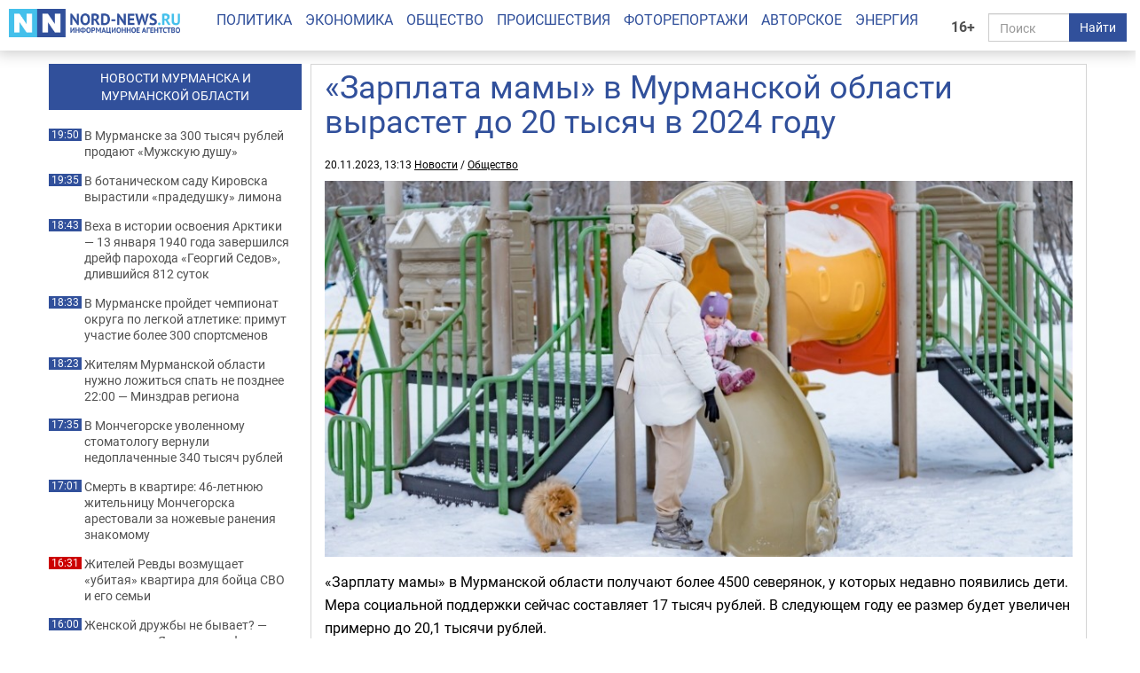

--- FILE ---
content_type: text/html; charset=UTF-8
request_url: https://nord-news.ru/news/2023/11/20/?newsid=160784
body_size: 7366
content:
<!doctype html>
<html lang="ru" prefix="og: http://ogp.me/ns# article: http://ogp.me/ns/article#">
<head>
  <meta charset="utf-8">
  <meta http-equiv="X-UA-Compatible" content="IE=edge">
  <meta name="viewport" content="width=device-width, initial-scale=1.0">
	<link rel="preload" href="/templates/fonts/roboto-regular.woff2" as="font" type="font/woff2" crossorigin>
	<link rel="preload" href="/templates/fonts/roboto-bold.woff2" as="font" type="font/woff2" crossorigin>
	<link rel="preload" href="/templates/fonts/roboto-italic.woff2" as="font" type="font/woff2" crossorigin>
  
  <link rel="canonical" href="https://nord-news.ru/news/2023/11/20/?newsid=160784">
  <link rel="icon" href="/favicon.ico">
  <link rel="icon" type="image/png" sizes="192x192" href="/android-icon-192x192.png">
  <link rel="icon" type="image/png" sizes="32x32" href="/favicon-32x32.png">
  <link rel="icon" type="image/png" sizes="96x96" href="/favicon-96x96.png">
  <link rel="icon" type="image/png" sizes="16x16" href="/favicon-16x16.png">
  <link rel="apple-touch-icon" sizes="57x57" href="/apple-icon-57x57.png">
  <link rel="apple-touch-icon" sizes="60x60" href="/apple-icon-60x60.png">
  <link rel="apple-touch-icon" sizes="72x72" href="/apple-icon-72x72.png">
  <link rel="apple-touch-icon" sizes="76x76" href="/apple-icon-76x76.png">
  <link rel="apple-touch-icon" sizes="114x114" href="/apple-icon-114x114.png">
  <link rel="apple-touch-icon" sizes="120x120" href="/apple-icon-120x120.png">
  <link rel="apple-touch-icon" sizes="144x144" href="/apple-icon-144x144.png">
  <link rel="apple-touch-icon" sizes="152x152" href="/apple-icon-152x152.png">
  <link rel="apple-touch-icon" sizes="180x180" href="/apple-icon-180x180.png">
  <link rel="manifest" href="/manifest.json">
  <meta name="msapplication-TileColor" content="#ffffff">
  <meta name="msapplication-TileImage" content="/ms-icon-144x144.png">
  <meta name="theme-color" content="#ffffff">
  <title>«Зарплата мамы» в Мурманской области вырастет до 20 тысяч в 2024 году - Все новости - Новости Мурманска и Мурманской области - ИА Nord-News</title>
  <meta name="description" content="Свежая и актуальная информация из Мурманска и Мурманской области. Новости экономики, политики, общества, происшествия, фоторепортажи, авторские аналитические материалы, интервью и комментарии. Информационное агентство Nord-News - новости Мурманска и Мурманской области. Политика, экономика, общество, происшествия, фоторепортажи, авторские аналитические материалы, интервью и комментарии.">
  <meta name="keywords" content="">
  <meta name="news_keywords" content="">
  <meta name="robots" content="max-image-preview:large">
  
  <meta property="og:url" content="https://nord-news.ru/news/2023/11/20/?newsid=160784">
<meta property="og:type" content="article">
<meta property="og:title" content="«Зарплата мамы» в Мурманской области вырастет до 20 тысяч в 2024 году">
<meta property="og:description" content="">
<meta property="og:image" content="https://nord-news.ru/img/newsimages/20231120/1_fc632be0444e.jpg">
<meta property="og:image:type" content="image/jpeg">
<meta property="og:image:width" content="894">
<meta property="og:image:height" content="450">
<meta property="article:published_time" content="2023-11-20T13:13:00+03:00">
<meta property="article:modified_time" content="2023-11-20T13:13:00+03:00">
<meta property="article:section" content="Новости">
<meta property="article:publisher" content="https://nord-news.ru/">
<meta property="twitter:card" content="summary">
<meta property="twitter:site" content="@nordnewsru">
<meta property="twitter:creator" content="@nordnewsru">
<meta property="twitter:url" content="https://nord-news.ru/news/2023/11/20/?newsid=160784">
<meta property="twitter:title" content="«Зарплата мамы» в Мурманской области вырастет до 20 тысяч в 2024 году">
<meta property="twitter:description" content="">
<meta property="twitter:image" content="https://nord-news.ru/img/newsimages/20231120/1_fc632be0444e.jpg">
<meta property="twitter:domain" content="nord-news.ru">
<meta property="og:site_name" content="ИА Nord-News">
  
      <script type="application/ld+json">
      [
        {
          "@context": "http://schema.org",
          "@type": "WebSite",
          "url": "https://nord-news.ru",
          "name": "ИА Nord-News",
          "potentialAction": {
            "@type": "SearchAction",
            "target": "https://nord-news.ru/search/?stext={query}",
            "query-input": "required name=query"
          }
        },
        
        {
          "@context": "http://schema.org",
          "@type": "NewsArticle",
          "mainEntityOfPage": "https://nord-news.ru/news/2023/11/20/?newsid=160784",
          "headline": "«Зарплата мамы» в Мурманской области вырастет до 20 тысяч в 2024 году",
          "datePublished": "2023-11-20T13:13:00+03:00",
          "dateModified": "2023-11-20T13:13:00+03:00",
          "description": "",
      
          "publisher": {
            "@type": "Organization",
            "name": "Информационное агентство Nord-News",
            "logo": {
              "@type": "ImageObject",
              "url": "https://nord-news.ru/img/logo.png",
              "width": 300,
              "height": 50
            }
          },
          "image": {
            "@type": "ImageObject",
            "url": "https://nord-news.ru/img/newsimages/20231120/1_fc632be0444e.jpg",
            "width": 894,
            "height": 450
          }
        }
      
      ]
      </script>
    
  <link rel="stylesheet" href="/templates/css2/bootstrap.min.css">
  <link rel="stylesheet" href="/templates/css2/main.css?v=2025051803">
  
  <script>(function(m,e,t,r,i,k,a){m[i]=m[i]||function(){(m[i].a=m[i].a||[]).push(arguments)};m[i].l=1*new Date();for(var j=0;j<document.scripts.length;j++){if(document.scripts[j].src===r){return;}}k=e.createElement(t),a=e.getElementsByTagName(t)[0],k.async=1,k.src=r,a.parentNode.insertBefore(k,a)})(window,document,"script","https://mc.yandex.ru/metrika/tag.js","ym");ym(19366834,"init",{clickmap:true,trackLinks:true,accurateTrackBounce:true,webvisor:true});</script>
</head>
<body>
  
  
  <div class="container-fluid" id="top" data-spy="affix" data-offset-top="65">
    <div class="row">
      <div class="col-lg-2 col-md-3 col-sm-4 col-xs-6" id="logo">
        <a href="/"><img src="/img2/logo.png" class="img-responsive" width="300" height="50" alt="ИА Nord-News" srcset="/img2/logo@2x.png 2x, /img2/logo@3x.png 3x"></a>
      </div>
      <div class="col-lg-2 col-md-3 col-sm-6 col-xs-6" id="right">
        <div class="row">
          <div class="col-lg-2 col-md-2 col-sm-2 col-xs-2" style="padding:0">
            <div class="age-mark">16+</div>
          </div>
          <div class="col-lg-10 col-md-10 col-sm-10 col-xs-10">
            <form id="search" action="/search/" method="get">
              <div class="input-group">
                <input type="text" name="text" class="form-control" placeholder="Поиск">
                <span class="input-group-btn">
                  <button class="btn btn-default" type="submit">Найти</button>
                </span>
              </div>
            </form>
          </div>
        </div>
      </div>
      <div class="col-lg-8 col-md-12 col-sm-12 col-xs-12" id="menu">
        <ul class="nav nav-pills">
          <li><a href="/politics/">Политика</a></li><li><a href="/economics/">Экономика</a></li><li><a href="/society/">Общество</a></li><li><a href="/accidents/">Происшествия</a></li><li><a href="/photo/">Фоторепортажи</a></li><li><a href="/topic/">Авторское</a></li><li><a href="/energo/">Энергия</a></li>
        </ul>
      </div>
    </div>
  </div>
  <div class="container" id="page">
    <div class="row top-banners" style="text-align:center;justify-items:center;">
      <div id="adfox_173452348339565440"></div>
    </div>
    <div class="row">
        <div class="col-md-9 col-md-push-3" id="news-right">
          <div class="row news-block" itemscope itemtype="http://schema.org/NewsArticle">
      
        <div class="main-content-img">
          <div class="col-md-12 col-sm-11" id="news-title"><h1 itemprop="headline">«Зарплата мамы» в Мурманской области вырастет до 20 тысяч в 2024 году</h1></div>
          <div class="news-datetime col-md-12 col-sm-12">20.11.2023, 13:13 <a href="https://nord-news.ru/">Новости</a> / <a href="https://nord-news.ru/society/">Общество</a></div>
      
          <div class="col-md-12">
            <div class="photo-container" itemprop="image" itemscope itemtype="https://schema.org/ImageObject">
              <picture>
                <source media="(max-width: 400px)" srcset="/w400/img/newsimages/20231120/1_fc632be0444e.jpg.webp">
                <source media="(max-width: 480px)" srcset="/w480/img/newsimages/20231120/1_fc632be0444e.jpg.webp">
                <source media="(max-width: 576px)" srcset="/w576/img/newsimages/20231120/1_fc632be0444e.jpg.webp">
                <source media="(max-width: 640px)" srcset="/w640/img/newsimages/20231120/1_fc632be0444e.jpg.webp">
                <source media="(max-width: 767px)" srcset="/w768/img/newsimages/20231120/1_fc632be0444e.jpg.webp">
                <source media="(max-width: 1199px)" srcset="/w720/img/newsimages/20231120/1_fc632be0444e.jpg.webp">
                <source media="(min-width: 1200px)" srcset="/w900/img/newsimages/20231120/1_fc632be0444e.jpg.webp">
                <img class="img-responsive" src="/img/newsimages/20231120/1_fc632be0444e.jpg.webp" width="1200" height="675" alt="" loading="lazy" itemprop="url contentUrl">
              </picture>
              <meta itemprop="width" content="894">
              <meta itemprop="height" content="450">
            </div>
          </div>
        </div>
      <div class="clearfix visible-xs-block"></div>
      <div class="col-md-12" id="news-text" itemprop="articleBody">
    <p>&laquo;Зарплату мамы&raquo; в Мурманской области получают более 4500 северянок, у которых недавно появились дети. Мера социальной поддержки сейчас составляет 17 тысяч рублей. В следующем году ее размер будет увеличен примерно до 20,1 тысячи рублей.</p>
<p>- Выплата привязана к величине прожиточного минимума и растет вместе с ним. И с 1 января 2024 года, так как президент России поручил увеличить МРОТ на 18,5%, соответственно, и &laquo;Зарплата мамы&raquo; так же подрастет, - сообщил сегодня на оперативном совещании в правительстве губернатор Андрей Чибис.</p>
<p>Для недавно родивших и беременных северянок также действует такая мера поддержки, как компенсация расходов на дорогу к медучреждению.&nbsp;</p>
<p>Мера поддержки распространяется на все виды транспортных средств, включая такси и личный автомобиль. Размер компенсации составляет от 700 до 9 000 рублей в зависимости от удаленности населённого пункта от заполярной столицы. В этом году ею воспользовались 2000 женщин.</p>
<p>При рождении тройни в Мурманской области семья имеет право на единовременную выплату в 1 млн рублей.&nbsp;</p>
<p><a href="https://nord-news.ru/news/2023/11/20/?newsid=160767" target="_blank">Напомним</a>, в преддверии Дня матери в Заполярье наградят 27 многодетных северянок.&nbsp;</p>
<p style="text-align: right;"><em>Фото: Екатерина Громова</em></p>
<p>Сейчас также читают: <a href="https://nord-news.ru/news/2023/11/20/?newsid=160783" target="_blank">Финляндия не исключает закрытия КПП на границе с Мурманской областью</a></p></div>
</div><div id="other-news" class="row other-news"><h2>Другие новости за сегодня</h2>
      <div class="col-md-4 col-sm-6 col-xs-6 photo-1x1">
        <div class="photo-container">
          <a href="/news/2026/01/13/?newsid=208915">
            <picture>
              <source media="(max-width: 400px)" srcset="/w400/img/newsimages/20260113/1_7cd7e6305c1b.jpg.webp">
              <source media="(max-width: 480px)" srcset="/w480/img/newsimages/20260113/1_7cd7e6305c1b.jpg.webp">
              <source media="(max-width: 576px)" srcset="/w576/img/newsimages/20260113/1_7cd7e6305c1b.jpg.webp">
              <source media="(max-width: 640px)" srcset="/w640/img/newsimages/20260113/1_7cd7e6305c1b.jpg.webp">
              <source media="(max-width: 767px)" srcset="/w768/img/newsimages/20260113/1_7cd7e6305c1b.jpg.webp">
              <source media="(max-width: 1199px)" srcset="/w720/img/newsimages/20260113/1_7cd7e6305c1b.jpg.webp">
              <source media="(min-width: 1200px)" srcset="/w900/img/newsimages/20260113/1_7cd7e6305c1b.jpg.webp">                
              <img src="/img/newsimages/20260113/1_7cd7e6305c1b.jpg.webp" alt="" width="900" height="506" loading="lazy">
            </picture>
            <div class="photo-container-title">В Мурманске за 300 тысяч рублей продают «Мужскую душу»</div>
          </a>
        </div>
      </div>
    
      <div class="col-md-4 col-sm-6 col-xs-6 photo-1x1">
        <div class="photo-container">
          <a href="/news/2026/01/13/?newsid=208912">
            <picture>
              <source media="(max-width: 400px)" srcset="/w400/img/newsimages/20260113/1_2f9e4cb07946.jpg.webp">
              <source media="(max-width: 480px)" srcset="/w480/img/newsimages/20260113/1_2f9e4cb07946.jpg.webp">
              <source media="(max-width: 576px)" srcset="/w576/img/newsimages/20260113/1_2f9e4cb07946.jpg.webp">
              <source media="(max-width: 640px)" srcset="/w640/img/newsimages/20260113/1_2f9e4cb07946.jpg.webp">
              <source media="(max-width: 767px)" srcset="/w768/img/newsimages/20260113/1_2f9e4cb07946.jpg.webp">
              <source media="(max-width: 1199px)" srcset="/w720/img/newsimages/20260113/1_2f9e4cb07946.jpg.webp">
              <source media="(min-width: 1200px)" srcset="/w900/img/newsimages/20260113/1_2f9e4cb07946.jpg.webp">                
              <img src="/img/newsimages/20260113/1_2f9e4cb07946.jpg.webp" alt="" width="900" height="506" loading="lazy">
            </picture>
            <div class="photo-container-title">В ботаническом саду Кировска вырастили «прадедушку» лимона</div>
          </a>
        </div>
      </div>
    
      <div class="col-md-4 col-sm-6 col-xs-6 photo-1x1">
        <div class="photo-container">
          <a href="/news/2026/01/13/?newsid=208902">
            <picture>
              <source media="(max-width: 400px)" srcset="/w400/img/newsimages/20260113/1_842232dea829.jpg.webp">
              <source media="(max-width: 480px)" srcset="/w480/img/newsimages/20260113/1_842232dea829.jpg.webp">
              <source media="(max-width: 576px)" srcset="/w576/img/newsimages/20260113/1_842232dea829.jpg.webp">
              <source media="(max-width: 640px)" srcset="/w640/img/newsimages/20260113/1_842232dea829.jpg.webp">
              <source media="(max-width: 767px)" srcset="/w768/img/newsimages/20260113/1_842232dea829.jpg.webp">
              <source media="(max-width: 1199px)" srcset="/w720/img/newsimages/20260113/1_842232dea829.jpg.webp">
              <source media="(min-width: 1200px)" srcset="/w900/img/newsimages/20260113/1_842232dea829.jpg.webp">                
              <img src="/img/newsimages/20260113/1_842232dea829.jpg.webp" alt="" width="900" height="506" loading="lazy">
            </picture>
            <div class="photo-container-title">Веха в истории освоения Арктики — 13 января 1940 года завершился дрейф парохода «Георгий Седов», длившийся 812 суток</div>
          </a>
        </div>
      </div>
    
      <div class="col-md-4 col-sm-6 col-xs-6 photo-1x1">
        <div class="photo-container">
          <a href="/news/2026/01/13/?newsid=208905">
            <picture>
              <source media="(max-width: 400px)" srcset="/w400/img/newsimages/20260113/1_783369c3205e.jpg.webp">
              <source media="(max-width: 480px)" srcset="/w480/img/newsimages/20260113/1_783369c3205e.jpg.webp">
              <source media="(max-width: 576px)" srcset="/w576/img/newsimages/20260113/1_783369c3205e.jpg.webp">
              <source media="(max-width: 640px)" srcset="/w640/img/newsimages/20260113/1_783369c3205e.jpg.webp">
              <source media="(max-width: 767px)" srcset="/w768/img/newsimages/20260113/1_783369c3205e.jpg.webp">
              <source media="(max-width: 1199px)" srcset="/w720/img/newsimages/20260113/1_783369c3205e.jpg.webp">
              <source media="(min-width: 1200px)" srcset="/w900/img/newsimages/20260113/1_783369c3205e.jpg.webp">                
              <img src="/img/newsimages/20260113/1_783369c3205e.jpg.webp" alt="" width="900" height="506" loading="lazy">
            </picture>
            <div class="photo-container-title">В Мурманске пройдет чемпионат округа по легкой атлетике: примут участие более 300 спортсменов</div>
          </a>
        </div>
      </div>
    
      <div class="col-md-4 col-sm-6 col-xs-6 photo-1x1">
        <div class="photo-container">
          <a href="/news/2026/01/13/?newsid=208913">
            <picture>
              <source media="(max-width: 400px)" srcset="/w400/img/newsimages/20260113/1_b7b608dd9dd4.jpg.webp">
              <source media="(max-width: 480px)" srcset="/w480/img/newsimages/20260113/1_b7b608dd9dd4.jpg.webp">
              <source media="(max-width: 576px)" srcset="/w576/img/newsimages/20260113/1_b7b608dd9dd4.jpg.webp">
              <source media="(max-width: 640px)" srcset="/w640/img/newsimages/20260113/1_b7b608dd9dd4.jpg.webp">
              <source media="(max-width: 767px)" srcset="/w768/img/newsimages/20260113/1_b7b608dd9dd4.jpg.webp">
              <source media="(max-width: 1199px)" srcset="/w720/img/newsimages/20260113/1_b7b608dd9dd4.jpg.webp">
              <source media="(min-width: 1200px)" srcset="/w900/img/newsimages/20260113/1_b7b608dd9dd4.jpg.webp">                
              <img src="/img/newsimages/20260113/1_b7b608dd9dd4.jpg.webp" alt="" width="900" height="506" loading="lazy">
            </picture>
            <div class="photo-container-title">Жителям Мурманской области нужно ложиться спать не позднее 22:00 — Минздрав региона</div>
          </a>
        </div>
      </div>
    
      <div class="col-md-4 col-sm-6 col-xs-6 photo-1x1">
        <div class="photo-container">
          <a href="/news/2026/01/13/?newsid=208897">
            <picture>
              <source media="(max-width: 400px)" srcset="/w400/img/newsimages/20260113/1_cb3a017ee4aa.jpg.webp">
              <source media="(max-width: 480px)" srcset="/w480/img/newsimages/20260113/1_cb3a017ee4aa.jpg.webp">
              <source media="(max-width: 576px)" srcset="/w576/img/newsimages/20260113/1_cb3a017ee4aa.jpg.webp">
              <source media="(max-width: 640px)" srcset="/w640/img/newsimages/20260113/1_cb3a017ee4aa.jpg.webp">
              <source media="(max-width: 767px)" srcset="/w768/img/newsimages/20260113/1_cb3a017ee4aa.jpg.webp">
              <source media="(max-width: 1199px)" srcset="/w720/img/newsimages/20260113/1_cb3a017ee4aa.jpg.webp">
              <source media="(min-width: 1200px)" srcset="/w900/img/newsimages/20260113/1_cb3a017ee4aa.jpg.webp">                
              <img src="/img/newsimages/20260113/1_cb3a017ee4aa.jpg.webp" alt="" width="900" height="506" loading="lazy">
            </picture>
            <div class="photo-container-title">В Мончегорске уволенному стоматологу вернули недоплаченные 340 тысяч рублей</div>
          </a>
        </div>
      </div>
    
      <div class="col-md-4 col-sm-6 col-xs-6 photo-1x1">
        <div class="photo-container">
          <a href="/news/2026/01/13/?newsid=208911">
            <picture>
              <source media="(max-width: 400px)" srcset="/w400/img/newsimages/20260113/1_2a7663a15840.jpg.webp">
              <source media="(max-width: 480px)" srcset="/w480/img/newsimages/20260113/1_2a7663a15840.jpg.webp">
              <source media="(max-width: 576px)" srcset="/w576/img/newsimages/20260113/1_2a7663a15840.jpg.webp">
              <source media="(max-width: 640px)" srcset="/w640/img/newsimages/20260113/1_2a7663a15840.jpg.webp">
              <source media="(max-width: 767px)" srcset="/w768/img/newsimages/20260113/1_2a7663a15840.jpg.webp">
              <source media="(max-width: 1199px)" srcset="/w720/img/newsimages/20260113/1_2a7663a15840.jpg.webp">
              <source media="(min-width: 1200px)" srcset="/w900/img/newsimages/20260113/1_2a7663a15840.jpg.webp">                
              <img src="/img/newsimages/20260113/1_2a7663a15840.jpg.webp" alt="" width="900" height="506" loading="lazy">
            </picture>
            <div class="photo-container-title">Смерть в квартире: 46-летнюю жительницу Мончегорска арестовали за ножевые ранения знакомому</div>
          </a>
        </div>
      </div>
    
      <div class="col-md-4 col-sm-6 col-xs-6 photo-1x1">
        <div class="photo-container">
          <a href="/news/2026/01/13/?newsid=208909">
            <picture>
              <source media="(max-width: 400px)" srcset="/w400/img/newsimages/20260113/1_d468baa2f202.png.webp">
              <source media="(max-width: 480px)" srcset="/w480/img/newsimages/20260113/1_d468baa2f202.png.webp">
              <source media="(max-width: 576px)" srcset="/w576/img/newsimages/20260113/1_d468baa2f202.png.webp">
              <source media="(max-width: 640px)" srcset="/w640/img/newsimages/20260113/1_d468baa2f202.png.webp">
              <source media="(max-width: 767px)" srcset="/w768/img/newsimages/20260113/1_d468baa2f202.png.webp">
              <source media="(max-width: 1199px)" srcset="/w720/img/newsimages/20260113/1_d468baa2f202.png.webp">
              <source media="(min-width: 1200px)" srcset="/w900/img/newsimages/20260113/1_d468baa2f202.png.webp">                
              <img src="/img/newsimages/20260113/1_d468baa2f202.png.webp" alt="" width="900" height="506" loading="lazy">
            </picture>
            <div class="photo-container-title">Жителей Ревды возмущает «убитая» квартира для бойца СВО и его семьи</div>
          </a>
        </div>
      </div>
    
      <div class="col-md-4 col-sm-6 col-xs-6 photo-1x1">
        <div class="photo-container">
          <a href="/news/2026/01/13/?newsid=208901">
            <picture>
              <source media="(max-width: 400px)" srcset="/w400/img/newsimages/20260113/1_92afdf0ffe97.jpg.webp">
              <source media="(max-width: 480px)" srcset="/w480/img/newsimages/20260113/1_92afdf0ffe97.jpg.webp">
              <source media="(max-width: 576px)" srcset="/w576/img/newsimages/20260113/1_92afdf0ffe97.jpg.webp">
              <source media="(max-width: 640px)" srcset="/w640/img/newsimages/20260113/1_92afdf0ffe97.jpg.webp">
              <source media="(max-width: 767px)" srcset="/w768/img/newsimages/20260113/1_92afdf0ffe97.jpg.webp">
              <source media="(max-width: 1199px)" srcset="/w720/img/newsimages/20260113/1_92afdf0ffe97.jpg.webp">
              <source media="(min-width: 1200px)" srcset="/w900/img/newsimages/20260113/1_92afdf0ffe97.jpg.webp">                
              <img src="/img/newsimages/20260113/1_92afdf0ffe97.jpg.webp" alt="" width="900" height="506" loading="lazy">
            </picture>
            <div class="photo-container-title">Женской дружбы не бывает? — жительница Ярославля оформила несколько кредитов на подругу из Оленегорска</div>
          </a>
        </div>
      </div>
    
      <div class="col-md-4 col-sm-6 col-xs-6 photo-1x1">
        <div class="photo-container">
          <a href="/news/2026/01/13/?newsid=208903">
            <picture>
              <source media="(max-width: 400px)" srcset="/w400/img/newsimages/20260113/1_e8f8bc1a9168.jpg.webp">
              <source media="(max-width: 480px)" srcset="/w480/img/newsimages/20260113/1_e8f8bc1a9168.jpg.webp">
              <source media="(max-width: 576px)" srcset="/w576/img/newsimages/20260113/1_e8f8bc1a9168.jpg.webp">
              <source media="(max-width: 640px)" srcset="/w640/img/newsimages/20260113/1_e8f8bc1a9168.jpg.webp">
              <source media="(max-width: 767px)" srcset="/w768/img/newsimages/20260113/1_e8f8bc1a9168.jpg.webp">
              <source media="(max-width: 1199px)" srcset="/w720/img/newsimages/20260113/1_e8f8bc1a9168.jpg.webp">
              <source media="(min-width: 1200px)" srcset="/w900/img/newsimages/20260113/1_e8f8bc1a9168.jpg.webp">                
              <img src="/img/newsimages/20260113/1_e8f8bc1a9168.jpg.webp" alt="" width="900" height="506" loading="lazy">
            </picture>
            <div class="photo-container-title">7 миллионов рублей потратит Ловозерский округ на топливо для села Каневка</div>
          </a>
        </div>
      </div>
    
      <div class="col-md-4 col-sm-6 col-xs-6 photo-1x1">
        <div class="photo-container">
          <a href="/news/2026/01/13/?newsid=208898">
            <picture>
              <source media="(max-width: 400px)" srcset="/w400/img/newsimages/20260113/1_bd6a9a82cda2.jpg.webp">
              <source media="(max-width: 480px)" srcset="/w480/img/newsimages/20260113/1_bd6a9a82cda2.jpg.webp">
              <source media="(max-width: 576px)" srcset="/w576/img/newsimages/20260113/1_bd6a9a82cda2.jpg.webp">
              <source media="(max-width: 640px)" srcset="/w640/img/newsimages/20260113/1_bd6a9a82cda2.jpg.webp">
              <source media="(max-width: 767px)" srcset="/w768/img/newsimages/20260113/1_bd6a9a82cda2.jpg.webp">
              <source media="(max-width: 1199px)" srcset="/w720/img/newsimages/20260113/1_bd6a9a82cda2.jpg.webp">
              <source media="(min-width: 1200px)" srcset="/w900/img/newsimages/20260113/1_bd6a9a82cda2.jpg.webp">                
              <img src="/img/newsimages/20260113/1_bd6a9a82cda2.jpg.webp" alt="" width="900" height="506" loading="lazy">
            </picture>
            <div class="photo-container-title">Житель Кандалакши признался в краже золота у собственной матери</div>
          </a>
        </div>
      </div>
    
      <div class="col-md-4 col-sm-6 col-xs-6 photo-1x1">
        <div class="photo-container">
          <a href="/news/2026/01/13/?newsid=208899">
            <picture>
              <source media="(max-width: 400px)" srcset="/w400/img/newsimages/20260113/1_dcbe6aaed916.jpg.webp">
              <source media="(max-width: 480px)" srcset="/w480/img/newsimages/20260113/1_dcbe6aaed916.jpg.webp">
              <source media="(max-width: 576px)" srcset="/w576/img/newsimages/20260113/1_dcbe6aaed916.jpg.webp">
              <source media="(max-width: 640px)" srcset="/w640/img/newsimages/20260113/1_dcbe6aaed916.jpg.webp">
              <source media="(max-width: 767px)" srcset="/w768/img/newsimages/20260113/1_dcbe6aaed916.jpg.webp">
              <source media="(max-width: 1199px)" srcset="/w720/img/newsimages/20260113/1_dcbe6aaed916.jpg.webp">
              <source media="(min-width: 1200px)" srcset="/w900/img/newsimages/20260113/1_dcbe6aaed916.jpg.webp">                
              <img src="/img/newsimages/20260113/1_dcbe6aaed916.jpg.webp" alt="" width="900" height="506" loading="lazy">
            </picture>
            <div class="photo-container-title">Жители Мурманской области могут начать по-новому сдавать на права</div>
          </a>
        </div>
      </div>
    </div></div><div class="col-md-3 col-md-pull-9" id="news-left"><div class="banner hidden-sm hidden-xs"></div><a href="/news/"><h2>НОВОСТИ МУРМАНСКА И<br>МУРМАНСКОЙ ОБЛАСТИ</h2></a><p><span>19:50</span><a href="/news/2026/01/13/?newsid=208915">В Мурманске за 300 тысяч рублей продают «Мужскую душу»</a></p><p><span>19:35</span><a href="/news/2026/01/13/?newsid=208912">В ботаническом саду Кировска вырастили «прадедушку» лимона</a></p><p><span>18:43</span><a href="/news/2026/01/13/?newsid=208902">Веха в истории освоения Арктики — 13 января 1940 года завершился дрейф парохода «Георгий Седов», длившийся 812 суток</a></p><p><span>18:33</span><a href="/news/2026/01/13/?newsid=208905">В Мурманске пройдет чемпионат округа по легкой атлетике: примут участие более 300 спортсменов</a></p><p><span>18:23</span><a href="/news/2026/01/13/?newsid=208913">Жителям Мурманской области нужно ложиться спать не позднее 22:00 — Минздрав региона</a></p><p><span>17:35</span><a href="/news/2026/01/13/?newsid=208897">В Мончегорске уволенному стоматологу вернули недоплаченные 340 тысяч рублей</a></p><p><span>17:01</span><a href="/news/2026/01/13/?newsid=208911">Смерть в квартире: 46-летнюю жительницу Мончегорска арестовали за ножевые ранения знакомому</a></p><p class="important"><span>16:31</span><a href="/news/2026/01/13/?newsid=208909">Жителей Ревды возмущает «убитая» квартира для бойца СВО и его семьи</a></p><p><span>16:00</span><a href="/news/2026/01/13/?newsid=208901">Женской дружбы не бывает? — жительница Ярославля оформила несколько кредитов на подругу из Оленегорска</a></p><p><span>15:23</span><a href="/news/2026/01/13/?newsid=208903">7 миллионов рублей потратит Ловозерский округ на топливо для села Каневка</a></p><p><span>15:10</span><a href="/news/2026/01/13/?newsid=208898">Житель Кандалакши признался в краже золота у собственной матери</a></p><p><span>14:47</span><a href="/news/2026/01/13/?newsid=208899">Жители Мурманской области могут начать по-новому сдавать на права</a></p><p class="hidden-md"><span>06:29</span><a href="/news/2026/01/14/?newsid=208917">Снег сошёл — радуюсь урожаю: ТОП-5 сортов зелени для самых шустрых всходов</a></p><p class="hidden-md"><span>04:45</span><a href="/news/2026/01/14/?newsid=208922">Гороскоп на 15 января, четверг, для всех знаков Зодиака — Тельцам нужно подумать о качестве, Ракам — поступиться принципами, а Весам — ознакомиться с вариантами</a></p><p class="hidden-md"><span>04:45</span><a href="/news/2026/01/14/?newsid=208865">Гороскоп на 14 января, среду, для всех знаков Зодиака: Львы почувствуют сомнения, Стрельцы проверят планы на реалистичность, а Скорпионы — откажутся от старой привычки в пользу чего-то нового</a></p><p class="hidden-md"><span>03:26</span><a href="/news/2026/01/14/?newsid=208916">Шарлотка из картофеля: гости сначала только глазами поедали, а потом набросились — быстрый рецепт</a></p><p class="hidden-md"><span>02:27</span><a href="/news/2026/01/14/?newsid=208914">Прошлый век: эти 4 варианта мебели перечёркивают весь интерьер — дизайнеры устали кричать об этом на каждом углу</a></p><p class="hidden-md"><span>01:34</span><a href="/news/2026/01/14/?newsid=208864">Тест для умных: эти вопросы заставляют взрослых чесать затылок — ваше серое вещество работает как часы?</a></p><p><a href="/news/" style="color:#31509b;font-weight:bold;">Все новости</a></p></div></div></div></div>
<!--</div>-->
<footer class="footer">
	<div class="container">
		<div class="row" itemscope itemtype="http://schema.org/Organization">
			<div class="col-md-6">
				<p><a href="/politics/">Политика</a> | <a href="/economics/">Экономика</a> | <a href="/society/">Общество</a> | <a href="/accidents/">Происшествия</a> | <a href="/photo/">Фоторепортажи</a> | <a href="/topic/">Авторское</a> | <a href="/energo/">Энергия</a> | <a href="/interesnoe/">Интересное</a> | <a href="/authors/">Спорт</a></p>
				<p itemprop="name">Информационное агентство «Nord-News»</p>
				<p>Запись о регистрации средства массовой информации «Nord-News» Эл № ФС77-62541 от 27.07.2015 г. выдано Федеральной службой по надзору в сфере связи, информационных технологий и массовых коммуникаций (Роскомнадзор).</p>
				<p>При полном или частичном использовании материалов ссылка на «Nord-News» обязательна. Для сетевых изданий обязательна гиперссылка на сайт «Nord-News».</p>
				<p>Учредитель &mdash; ООО &laquo;ИКС-МАРКЕТ&raquo;, ИНН 5190310423, ОГРН 1035100155133</p>
				<p>Главный редактор &mdash; Голямин Максим Сергеевич</p>
				<p>
					Редакция: <span itemprop="telephone faxNumber">(8152) 78-10-50</span>, <span itemprop="telephone">+7 (921) 708-10-50</span>, <a href="mailto:info@nord-news.ru" itemprop="email">info@nord-news.ru</a><br>
					Рекламный отдел: <a href="mailto:xmarket51@yandex.ru" itemprop="email">xmarket51@yandex.ru</a>
				</p>
				<p>
					Оперативные новости Мурманской области и Северо-запада России: <br>
					аналитические материалы, эксклюзивные интервью и комментарии на темы бизнеса, экономики, энергетики, власти и политики.
				</p>
				<p>
					На сайте работает система проверки ошибок. Обнаружив неточность в тексте, выделите ее и нажмите Ctrl+Enter.<br>
					Содержание сайта «Nord-News» предназначено для читателей старше 16 лет.
				</p>
				<!--<p><a href="https://www.freepik.com/free-vector/hand-drawn-christmas-elements-collection_3314562.htm">Новогоднее оформление - Freepik</a></p>-->
			</div>
			<div class="col-md-6">
				<div class="pull-right" id="stat"><!-- LiveInternet -->
<img id="licntB07B" width="1" height="1" src="[data-uri]" style="position:absolute;left:-9999px;" alt="">
<script>(function(d,s){d.getElementById("licntB07B").src="https://counter.yadro.ru/hit?t45.10;r"+escape(d.referrer)+((typeof(s)=="undefined")?"":";s"+s.width+"*"+s.height+"*"+(s.colorDepth?s.colorDepth:s.pixelDepth))+";u"+escape(d.URL)+";h"+escape(d.title.substring(0,150))+";"+Math.random()})(document,screen);</script>
<!-- /LiveInternet -->
<noscript><div><img src="https://mc.yandex.ru/watch/19366834" style="position:absolute; left:-9999px;" alt=""></div></noscript></div>
				<div class="pull-right" id="social">
					Мы в соцсетях:
					<a href="https://vk.com/nordnewsru" rel="noopener" itemprop="sameAs"><img src="/img/vkontakte.png" width="16" height="16" alt="Nord-News в ВК"></a>
					<noindex>
					<br><br>
          <a href="https://nord-news.ru/privacy-policy.html">Политика конфиденциальности</a>
					<br><br>
					<a href="https://nord-news.ru/policy.html">Редакционная политика</a>
					</noindex>
				</div>
			</div>
		</div>
	</div>
</footer>
<!-- <script src="/templates/js/jquery.min.js"></script> -->
<!-- <script src="/templates/js/bootstrap.min.js"></script> -->
<script src="/templates/js/other.js"></script>
        <script type="application/ld+json">
          {
            "@context": "https://schema.org",
            "@type": "BreadcrumbList",
            "itemListElement": [
              {
                "@type": "ListItem",
                "position": 1,
                "name": "Новости",
                "item": "https://nord-news.ru/"
              },
              {
                "@type": "ListItem",
                "position": 2,
                "name": "Общество",
                "item": "https://nord-news.ru/society/"
              },
              {
                "@type": "ListItem",
                "position": 3,
                "name": "«Зарплата мамы» в Мурманской области вырастет до 20 тысяч в 2024 году"
              }
            ]
          }
        </script>
      
        <div id="ym-cookie-notification">
          <div class="container">
            <div class="ym-cookie-notification-body">
              <div>Cайт использует рекомендательные технологии. <a href="https://nord-news.ru/privacy-policy.html">Подробнее</a></div>
              <div class="ym-cookie-notification-actions">
                <button class="ym-cookie-notification-action" id="ym-cookie-notification-accept">Принимаю</button>
              </div>
            </div>
          </div>
        </div>
        <script>
          (function() {
            if (!document.cookie.split("; ").find((row) => row.startsWith("ymCookieAccepted"))) {
              $("#ym-cookie-notification").show();
              $("#ym-cookie-notification-accept").on("click", function() {
                document.cookie = "ymCookieAccepted=true; path=/; expires=Thu, 31 Dec 2099 23:59:59 GMT; Secure";
                $("#ym-cookie-notification").hide();
              });
            }
          })();
        </script>
      
</body>
</html>